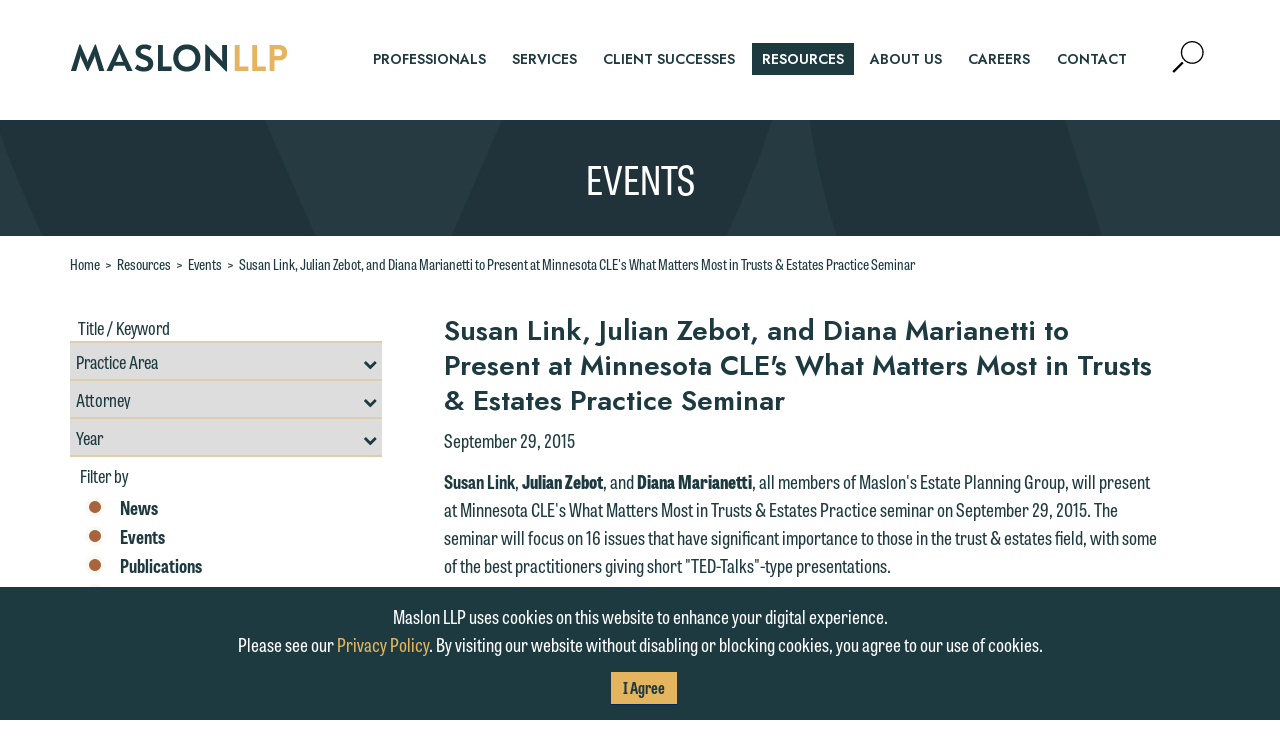

--- FILE ---
content_type: text/html; charset=utf-8
request_url: https://maslon.com/susan-link-julian-zebot-and-diana-marianetti-to-present-at-minnesota-cles-what-matters-most-in-trusts-estates-practice-seminar
body_size: 12339
content:
<!DOCTYPE html>
<html lang="en">
<head>
    <meta charset="utf-8" />
    <meta name="viewport" content="width=device-width, initial-scale=1.0" />
    <title>Susan Link, Julian Zebot, and Diana Marianetti to Present at Minnesota CLEs What Matters Most in Trusts &amp; Estates Practice Seminar | Maslon LLP</title>
    <link rel="canonical" href="https://www.maslon.com/susan-link-julian-zebot-and-diana-marianetti-to-present-at-minnesota-cles-what-matters-most-in-trusts-estates-practice-seminar">
<meta name="cms:record:id"  content="3021"  />
<meta name="cms:record:type"  content="event"  />
<meta name="cms:record:controller"  content="event"  />
<meta name="cms:record:rendered"  content="Sun, 18 Jan 2026 15:46:07 GMT"  />
<meta name="keywords"  content="Maslon LLP, Minneapolis law firm, attorney Susan Link, attorney Diana Marianetti, attorney Julian Zebot, Litigation, Minnesota CLE, Ted Talks, Estate Planning"  />
<meta name="description"  content="The seminar will focus on 16 issues that have significant importance to those in the trust & estates field, with some of the best practitioners giving short TED-Talks-type presentations. Ringuette"  />
<meta property="og:type"  content="website"  />
<meta property="og:title"  content="Susan Link, Julian Zebot, and Diana Marianetti to Present at Minnesota CLE's What Matters Most in Trusts & Estates Practice Seminar"  />
<meta property="og:image"  content="https://www.maslon.com/assets/images/global-social-2023.png"  />
<meta property="og:description"  content="The seminar will focus on 16 issues that have significant importance to those in the trust & estates field, with some of the best practitioners giving short TED-Talks-type presentations. Ringuette"  />
<meta name="twitter:card"  content="summary_large_image"  />
<meta name="twitter:title"  content="Susan Link, Julian Zebot, and Diana Marianetti to Present at Minnesota CLE's What Matters Most in Trusts & Estates Practice Seminar"  />
<meta name="twitter:description"  content="The seminar will focus on 16 issues that have significant importance to those in the trust & estates field, with some of the best practitioners giving short TED-Talks-type presentations. Ringuette"  />
<meta name="twitter:image"  content="https://www.maslon.com/assets/images/global-social-2023.png"  />


    <link rel="stylesheet" href="/cms/assets/css/grid.css?gutter=30&amp;lg=1200&amp;xl=1366&amp;cmv=4.1.5" />
    
    <link rel="preconnect" href="https://fonts.googleapis.com">
    <link rel="preconnect" href="https://fonts.gstatic.com" crossorigin>
    <link rel="stylesheet" href="https://fonts.googleapis.com/css2?family=Jost:ital,wght@0,400;0,600;1,400;1,600&display=swap">
    <link rel="stylesheet" href="https://use.typekit.net/onj1jsp.css">

    <link rel="stylesheet" type="text/css" href="/assets/css/font-awesome-4.7.0/css/font-awesome.min.css?v=gg4WnOJIJAZtmXP9S2Vhqunc1tvvZDXakF1aHWSCmXw" />
    
    
        <link rel="stylesheet" href="/cms/assets/css/base.min.css?cmv=4.1.5" />
        <link rel="stylesheet" href="/assets/css/shared.min.css?v=-VytgKeNU1cNsmEJixGgX6IKb2Jj82GjBdn6uzMpWxU" />
    

    <!-- GA4 Google tag (gtag.js) -->
    <script async src="https://www.googletagmanager.com/gtag/js?id=G-KWCQ9WHLXP"></script>
    <script>
        window.dataLayer = window.dataLayer || [];
        function gtag() { dataLayer.push(arguments); }
        gtag('js', new Date());

        gtag('config', 'G-KWCQ9WHLXP');
    </script>

    <script type="text/javascript">
        (function (i, s, o, g, r, a, m) {
            i['GoogleAnalyticsObject'] = r; i[r] = i[r] || function () {
                (i[r].q = i[r].q || []).push(arguments)
            }, i[r].l = 1 * new Date(); a = s.createElement(o),
                m = s.getElementsByTagName(o)[0]; a.async = 1; a.src = g; m.parentNode.insertBefore(a, m)
        })(window, document, 'script', '//www.google-analytics.com/analytics.js', 'ga');

        ga('create', 'UA-1253447-15', 'maslon.com');
        ga('send', 'pageview');
    </script>

    
    <link rel="stylesheet" href="/assets/css/partial-associated-bios-box.css?v=WWiaPL4IZ_zrHq8PJsnad4VeYnLWh5lKP1vRiAKpKFE" />
    <link rel="stylesheet" href="https://cdnjs.cloudflare.com/ajax/libs/slick-carousel/1.9.0/slick.min.css" integrity="sha256-UK1EiopXIL+KVhfbFa8xrmAWPeBjMVdvYMYkTAEv/HI=" crossorigin="anonymous" />
    <link rel="stylesheet" href="/assets/css/partial-resources-sidebar-search.css?v=ZCXNGgiWzzS_fEuRrDKK8inEWnivrYkUfdPsE-koA0c" />
    <link rel="stylesheet" href="/assets/css/partial-resources-sidebar.css?v=-TmusqYHuCbXSXu8G1OLo4LjeZ4PBZ777NZhniHu9kw" />
    <link rel="stylesheet" href="/assets/css/shared-resources.css?v=SaP1E791s2ZCCXtxOcJu0UzufJnorc4OVJQcgucAC6U" />

   
</head>
<body class="s-page-body-wrap">
    <div class="s-page-body-flex">
        <a class="sr-only" href="#skip">Skip to Main Content</a>
        <header class="s-page-header">
            <div class="container">
                <div class="s-page-header__wrap row between-xs">
                    <div class="col-xs-4 col-md-3">
                        <a class="s-page-header__nav-link" href="/"><img class="s-page-header__logo" alt="Maslon Logo" src="/assets/images/logo-2023.png" loading="lazy" /></a>
                    </div>
                    <div class="col-xs-8 col-md-9 end-xs">
                        <nav role="navigation" class="s-page-header__nav row sat-noprint">
                            <div class="col-lg-11">
                                    <ul class="s-page-header__links-wrap sat-noprint">
    <li><a class="s-nav__link " href="/professionals"><div class="s-nav__link-separator">professionals</div></a></li>
    <li><a class="s-nav__link " href="/services"><div class="s-nav__link-separator">services</div></a></li>
    <li><a class="s-nav__link " href="/client-success"><div class="s-nav__link-separator">client successes</div></a></li>
    <li><a class="s-nav__link s-nav__link--active" href="/resources"><div class="s-nav__link-separator">resources</div></a></li>
    <li><a class="s-nav__link " href="/about-us"><div class="s-nav__link-separator">About Us</div></a></li>
    <li><a class="s-nav__link " href="/careers"><div class="s-nav__link-separator">careers</div></a></li>
    <li><a class="s-nav__link " href="/contact-us"><div class="s-nav__link-separator">contact</div></a></li>
    </ul>
                            </div>
                            <div class="col-lg-1">
                                <div class="s-page-header__nav-icons">
                                    <button class="s-page-header__search-btn">
                                        <span class="sr-only">Open Site Search</span>
                                        <svg version="1.1" aria-hidden="true" class="s-page-header__search-img" xmlns="http://www.w3.org/2000/svg" xmlns:xlink="http://www.w3.org/1999/xlink" x="0px" y="0px" viewBox="0 0 51.8 52.8" xml:space="preserve">
                                        <g><path d="M32.9,0C22.5,0,14,8.5,14,18.9s8.5,18.9,18.9,18.9s18.9-8.5,18.9-18.9S43.3,0,32.9,0z M32.9,35.6 c-9.2,0-16.7-7.5-16.7-16.7S23.7,2.2,32.9,2.2s16.7,7.5,16.7,16.7S42.1,35.6,32.9,35.6z"></path>
                                        <rect x="-1.9" y="41.4" transform="matrix(0.7071 -0.7071 0.7071 0.7071 -27.9073 19.3505)" width="22.7" height="3.9"></rect></g>
                                    </svg>
                                    </button>
                                    <button class="s-page-header__mobile-nav-btn hidden-lg hidden-xl">
                                        <span class="sr-only">Mobile Navigation Expander</span>
                                        <svg aria-hidden="true" class="s-page-header__mobile-nav-btn-image active" version="1.1" xmlns="http://www.w3.org/2000/svg" xmlns:xlink="http://www.w3.org/1999/xlink" x="0px" y="0px" viewBox="0 0 31.5 20.2" xml:space="preserve">
                                        <line class="st0" x1="1.5" y1="1.5" x2="30" y2="1.5"></line><line class="st0" x1="1.5" y1="10.1" x2="30" y2="10.1"></line><line class="st0" x1="1.5" y1="10.1" x2="30" y2="10.1"></line><line class="st0" x1="1.5" y1="18.7" x2="30" y2="18.7"></line>
                                        </svg>
                                        <svg aria-hidden="true" class="s-page-header__mobile-nav-btn-image" version="1.1" xmlns="http://www.w3.org/2000/svg" xmlns:xlink="http://www.w3.org/1999/xlink" x="0px" y="0px" viewBox="0 0 28.5 28.5" xml:space="preserve">
                                        <g><line class="st0" x1="1.5" y1="27" x2="27" y2="1.5"></line><line class="st0" x1="27" y1="27" x2="1.5" y2="1.5"></line></g>
                                        </svg>
                                    </button>
                                </div>
                            </div>
                        </nav>
                    </div>
                </div>
                <div class="s-page-header__search-wrap">
                    <div class="s-page-header__search-inner-wrap">
                        <label class="sr-only" for="sitesearch">Search</label>
                        <input id="sitesearch" class="s-page-header__search-box" type="search" placeholder="Type to search..." />
                        <button class="s-page-header__search-submit-btn">Search</button>
                    </div>
                </div>
            </div>
        </header>
        <main class="s-page-body">
            <a class="sr-only" name="skip"></a>
            <div class="s-page-hero page-hero--event-detail">
    <h2 class="s-page-hero__heading1">Events</h2>
</div>
<div class="event-detail container">

    <div class="s-bread-crumb">
        <a class="s-bread-crumb__link " href="/">Home</a>
        <span class="s-bread-crumb__separator">&gt;</span>
        <a class="s-bread-crumb__link " href="/resources">Resources</a>
        <span class="s-bread-crumb__separator">&gt;</span>
        <a class="s-bread-crumb__link " href="/events">Events</a>
        <span class="s-bread-crumb__separator">&gt;</span>
        <a class="s-bread-crumb__link" href="/susan-link-julian-zebot-and-diana-marianetti-to-present-at-minnesota-cles-what-matters-most-in-trusts-estates-practice-seminar">Susan Link, Julian Zebot, and Diana Marianetti to Present at Minnesota CLE's What Matters Most in Trusts & Estates Practice Seminar </a>
    </div>
    <div class="row s-page-inset">
        <div class="col-lg-4 col-md-5">
            <script>
    // passing dynamic value to included .js script
    var resourcesURL = '/resources';
</script>
<div class="search s-bottom-space sat-noprint hidden-xs hidden-sm">
    <label class="sr-only" for="keywords">Title / Keywords Resources Search</label>
    <input class="search__input" id="keywords" placeholder="Title / Keyword" />
    <label class="sr-only" for="areas">Filter by Practice Area</label>
    <div class="s-custom-select">
        <select class="search__dropdown" id="areas">
            <option value="0">Practice Area</option>
                <option class="opt-parent" value="124">Corporate &amp; Securities</option>
                    <option value="597">--&nbsp;Closely Held Businesses</option>
                    <option value="622">--&nbsp;Corporate Governance</option>
                    <option value="3118">--&nbsp;Cybersecurity Law</option>
                    <option value="623">--&nbsp;Emerging Businesses &amp; Venture Capital</option>
                    <option value="590">--&nbsp;Employee Benefits</option>
                    <option value="591">--&nbsp;Executive Compensation</option>
                    <option value="592">--&nbsp;General Counsel Services</option>
                    <option value="624">--&nbsp;Insurance Coverage Counseling</option>
                    <option value="625">--&nbsp;Intellectual Property &amp; Technology</option>
                    <option value="595">--&nbsp;Mergers &amp; Acquisitions</option>
                    <option value="626">--&nbsp;Nonprofit</option>
                    <option value="627">--&nbsp;Public Company Securities Offerings &amp; Compliance</option>
                    <option value="596">--&nbsp;Tax</option>
                <option class="opt-parent" value="125">Estate Planning</option>
                    <option value="598">--&nbsp;Business Succession Planning</option>
                    <option value="578">--&nbsp;Charitable Giving &amp; Foundations</option>
                    <option value="599">--&nbsp;Estate &amp; Gift Tax Controversies</option>
                    <option value="600">--&nbsp;Estate Planning, Wills &amp; Trusts</option>
                    <option value="581">--&nbsp;Prenuptial &amp; Postnuptial Agreements</option>
                    <option value="582">--&nbsp;Probate &amp; Trust Administration</option>
                    <option value="583">--&nbsp;Retirement Benefit Planning</option>
                    <option value="584">--&nbsp;Tax Saving Strategies</option>
                    <option value="2889">--&nbsp;Trust &amp; Estate Litigation</option>
                <option class="opt-parent" value="78">Financial Services</option>
                    <option value="617">--&nbsp;Commercial Loan Documentation</option>
                    <option value="619">--&nbsp;Corporate Trust Litigation</option>
                    <option value="618">--&nbsp;Corporate Trust Representation</option>
                    <option value="620">--&nbsp;Loan Workouts, Creditor Remedies &amp; Bankruptcy Representation</option>
                    <option value="621">--&nbsp;Real Estate Financing</option>
                <option class="opt-parent" value="585">Labor &amp; Employment</option>
                    <option value="586">--&nbsp;Counseling Employers</option>
                    <option value="601">--&nbsp;Defending Employers</option>
                    <option value="602">--&nbsp;Labor-Management Relations</option>
                <option class="opt-parent" value="35">Litigation</option>
                    <option value="610">--&nbsp;Appeals</option>
                    <option value="603">--&nbsp;Business Litigation</option>
                    <option value="611">--&nbsp;Construction &amp; Real Estate Litigation</option>
                    <option value="612">--&nbsp;Corporate Trust Litigation</option>
                    <option value="608">--&nbsp;Employment Litigation</option>
                    <option value="613">--&nbsp;Insurance Recovery</option>
                    <option value="3513">--&nbsp;Investigations &amp; White Collar Defense</option>
                    <option value="615">--&nbsp;Tort &amp; Product Liability</option>
                    <option value="614">--&nbsp;Trust &amp; Estate Litigation</option>
                <option class="opt-parent" value="556">Real Estate</option>
                    <option value="629">--&nbsp;Acquisitions, Sales &amp; Exchanges</option>
                    <option value="630">--&nbsp;Commercial Leasing</option>
                    <option value="631">--&nbsp;Condemnation &amp; Eminent Domain</option>
                    <option value="636">--&nbsp;Construction &amp; Real Estate Litigation</option>
                    <option value="632">--&nbsp;Design &amp; Construction</option>
                    <option value="633">--&nbsp;Environmental Law</option>
                    <option value="635">--&nbsp;Real Estate Financing</option>
                    <option value="637">--&nbsp;Zoning &amp; Land Use</option>
        </select>
    </div>
    <label class="sr-only" for="bios">Filter by Professional</label>
    <div class="s-custom-select">
        <select class="search__dropdown" id="bios">
            <option value="0">Attorney</option>
                <option value="4144">Nathaniel J. Ajouri</option>
                <option value="641">Joseph Alexander</option>
                <option value="3958">Suzette Allaire</option>
                <option value="5570">CB Baga</option>
                <option value="4132">Anna Barton</option>
                <option value="5970">Samantha H. Bates</option>
                <option value="6139">Dany Berbari</option>
                <option value="3011">Jevon C. Bindman</option>
                <option value="4557">Stephanie K. Bitterman</option>
                <option value="650">Karen B. Bjorkman</option>
                <option value="653">Margo S. Brownell</option>
                <option value="5050">Carmen Carballo</option>
                <option value="4130">Clayton Carlson</option>
                <option value="654">Joseph P. Ceronsky</option>
                <option value="5660">Jeffrey Cluever</option>
                <option value="3727">Susan Cyronek</option>
                <option value="660">John R. Darda</option>
                <option value="3223">Judah A. Druck</option>
                <option value="663">John T. Duffey</option>
                <option value="4853">Kaitlin (Katie) Eisler</option>
                <option value="3605">Bryan R. Freeman</option>
                <option value="5370">Matthew Frerichs</option>
                <option value="5288">Gioia Gentile</option>
                <option value="670">Barry A. Gersick</option>
                <option value="5407">Emilio Giuliani III</option>
                <option value="5488">Hailee Hammer</option>
                <option value="3154">Peter Hennigan</option>
                <option value="676">Doug Holod</option>
                <option value="2716">Erica A. Holzer</option>
                <option value="5997">Nicolette Homan</option>
                <option value="679">Andrew N. Jacobson</option>
                <option value="5815">Yujin Jang</option>
                <option value="5917">Gemma (Yoon Jeung) Jo</option>
                <option value="4473">Bruce R. Johnson</option>
                <option value="4746">Carly Johnson</option>
                <option value="5687">Tina M. Johnson</option>
                <option value="681">Eran Kahana</option>
                <option value="5042">Jessica Karp</option>
                <option value="5672">Sarah Shuler Keane</option>
                <option value="5372">Sarah J. Khoury</option>
                <option value="684">James F. Killian</option>
                <option value="5462">Leah Kippola-Friske</option>
                <option value="685">Brian J. Klein</option>
                <option value="686">Mark A. Klos</option>
                <option value="3986">Mary L. Knoblauch</option>
                <option value="5380">Jeffrey Koerselman</option>
                <option value="4150">Jeremy Krahn</option>
                <option value="688">Terri Krivosha</option>
                <option value="4918">David LaBerge</option>
                <option value="3075">Stephanie M. Laws</option>
                <option value="5276">Emily Lawson</option>
                <option value="690">Jason A. Lien</option>
                <option value="691">Susan J. Link</option>
                <option value="5338">Leanne Litfin</option>
                <option value="4154">James J. Long</option>
                <option value="4528">Matthew J. Loven</option>
                <option value="692">Katie Maechler</option>
                <option value="3170">Susan Markey</option>
                <option value="694">Michael C. McCarthy</option>
                <option value="6010">Annika Misurya</option>
                <option value="5052">Samantha Monson</option>
                <option value="698">William M. Mower</option>
                <option value="5895">Melissa Muro LaMere</option>
                <option value="3318">Evan A. Nelson</option>
                <option value="2933">Terrance C. Newby</option>
                <option value="6140">Ashley Patyk</option>
                <option value="705">William Z. Pentelovitch</option>
                <option value="6063">Anna Petosky</option>
                <option value="5700">Jill Petrovic</option>
                <option value="2689">Jason Reed</option>
                <option value="4765">Renee Rice</option>
                <option value="6036">Matthew Robinson</option>
                <option value="4516">Angie Roell</option>
                <option value="712">Martin R. Rosenbaum</option>
                <option value="5124">Michael Rosow</option>
                <option value="2291">Michael P. Sampson</option>
                <option value="3378">Steven L. Schleicher</option>
                <option value="5804">Matthew Schwandt</option>
                <option value="6070">Kelley E. Scrocca</option>
                <option value="4100">Jonathan R. Septer</option>
                <option value="5633">Haley-Rose Severson</option>
                <option value="3314">Michael L. Sheran</option>
                <option value="3738">Erin Snyder</option>
                <option value="720">David E. Suchar</option>
                <option value="721">Keiko L. Sugisaka</option>
                <option value="723">Amy J. Swedberg</option>
                <option value="725">Howard B. Tarkow</option>
                <option value="4861">Andy Tataryn</option>
                <option value="5279">Emily Taylor</option>
                <option value="5655">Ken Thompson</option>
                <option value="5411">Laura Trahms-Hagen</option>
                <option value="5553">Jeffrey Underhill</option>
                <option value="5836">Janny Vue</option>
                <option value="6148">Jeremy Walls</option>
                <option value="727">Clark T. Whitmore</option>
                <option value="898">Valerie Wolfe</option>
                <option value="729">Julian C. Zebot</option>
        </select>
    </div>
    <label class="sr-only" for="year">Filter by Year</label>
    <div class="s-custom-select">
        <select class="search__dropdown" id="year">
            <option value="0">Year</option>
                <option value="2026">2026</option>
                <option value="2025">2025</option>
                <option value="2024">2024</option>
                <option value="2023">2023</option>
                <option value="2022">2022</option>
                <option value="2021">2021</option>
                <option value="2020">2020</option>
                <option value="2019">2019</option>
                <option value="2018">2018</option>
                <option value="2017">2017</option>
                <option value="2016">2016</option>
                <option value="2015">2015</option>
                <option value="2014">2014</option>
                <option value="2013">2013</option>
                <option value="2012">2012</option>
                <option value="2011">2011</option>
                <option value="2010">2010</option>
                <option value="2009">2009</option>
                <option value="2008">2008</option>
                <option value="2007">2007</option>
                <option value="2006">2006</option>
                <option value="2005">2005</option>
                <option value="2004">2004</option>
                <option value="2003">2003</option>
                <option value="2002">2002</option>
                <option value="2001">2001</option>
                <option value="2000">2000</option>
                <option value="1999">1999</option>
                <option value="1998">1998</option>
                <option value="1997">1997</option>
                <option value="1996">1996</option>
                <option value="1995">1995</option>
                <option value="1994">1994</option>
                <option value="1993">1993</option>
                <option value="1992">1992</option>
                <option value="1991">1991</option>
                <option value="1990">1990</option>
                <option value="1989">1989</option>
                <option value="1988">1988</option>
                <option value="1987">1987</option>
                <option value="1986">1986</option>
                <option value="1985">1985</option>
        </select>
    </div>
    <div class="filter-section__heading">Filter by</div>
    <div class="filter-section">
        <div class="search__chk-wrap search__chk-wrap__selected">
            <label class="item__label" for="news">
                News
                <input class="item__chk" type="checkbox" id="news" checked name="news" value="news" />
                <span class="item__checkmark"></span>
            </label>
        </div>
        <div class="search__chk-wrap search__chk-wrap__selected">
            <label class="item__label" for="events">
                Events
                <input class="item__chk" type="checkbox" id="events" checked name="events" value="events" />
                <span class="item__checkmark"></span>
            </label>
        </div>
        <div class="search__chk-wrap search__chk-wrap__selected">
            <label class="item__label" for="publications">
                Publications
                <input class="item__chk" type="checkbox" id="publications" checked name="publications" value="publications" />
                <span class="item__checkmark"></span>
            </label>
        </div>
        <div class="search__chk-wrap search__chk-wrap__selected">
            <label class="item__label" for="alerts">
                Legal Alerts
                <input class="item__chk" type="checkbox" id="alerts" checked name="alerts" value="alerts" />
                <span class="item__checkmark"></span>
            </label>
        </div>
    </div>
    <div class="row">
        <div class="col-sm-6"><button class="search__submit-btn btn">Search</button></div>
        <div class="col-sm-6"><button class="search__reset-btn btn">Reset</button></div>
    </div>
</div>

            <div class="related-items s-bottom-space">
    <h4 class="related-items__header">RELATED PRACTICE AREAS</h4>
    <ul class="related-items__list s-no-bullets">
            <li class="related-items__list-item">
                <a class="related-items__link" href="/litigation">Litigation</a>
                        <ul class="s-no-bullets">
                                <li class="related-items__child-list-item">
                                    <a class="related-items__link" href="/trust-estate-litigation">Trust &amp; Estate Litigation</a>
                                </li>
                        </ul>
            </li>
    </ul>
</div>
            
        </div>
        <div class="col-lg-8 col-md-7 first-xs last-md">
            <div class="resources_subhead">
                <h1 class="resources__title">Susan Link, Julian Zebot, and Diana Marianetti to Present at Minnesota CLE's What Matters Most in Trusts & Estates Practice Seminar </h1>
                
                <h3 class="resources__date">September 29, 2015</h3>
                
            </div>
            <div class="s-wb-content s-bottom-space">
                <p><strong style="font-weight: bold;">Susan Link</strong>,<strong style="font-weight: bold;"> </strong><strong>Julian Zebot</strong>, and&nbsp;<strong>Diana <strong>Marianetti</strong></strong>,<strong>&nbsp;</strong>all members of Maslon's Estate Planning Group, will present at Minnesota CLE's What Matters Most in Trusts &amp; Estates Practice seminar on September 29, 2015. The seminar will focus on 16 issues that have significant importance to those in the trust &amp; estates field, with some of the best practitioners giving short "TED-Talks"-type presentations.</p>
<p>As course chair, Susan will kick off the day-long event with a welcome and introduction. Throughout the seminar, Susan will moderate four panels illustrating scenarios that have significant importance to those in the trust &amp; estates field. Julian and Diana will also participate in the fourth and third panel sessions, respectively, moderated by Susan.</p>
<p>In the afternoon, Diana will present a session titled, "Avoiding Litigation! How to Steer Clear of Problematic Drafting," that will provide an analysis of actual cases in which imprecise (or otherwise problematic) drafting led to litigation and tips on how to avoid these problems. Later, in an afternoon session titled, "How to Avoid a Fight," Julian will share tips and best practices for minimizing the risk of a will contest.</p>
<p><strong>Susan</strong> is head of Maslon's Estate Planning Group and works with families to plan the disposition of their assets, both during lifetime and at death, and to accomplish the optimal estate and gift tax planning for the clients through wills, trusts, and other instruments. Susan also works with families after the death of a family member to ensure that the client's wishes are achieved and that the plan they created is carried out. </p>
<p><strong>Julian</strong>&nbsp;focuses his practice on fiduciary and trust litigation as well as commercial litigation involving claims of unfair business competition, including lawsuits involving sales representatives and sales practices. He has broad litigation experience involving fiduciary duties, trusts, probate, business torts, the Minnesota Termination of Sales Representatives Act ("MTSRA"), Lanham Act claims, class actions, and other complex commercial litigation, including litigation involving banks, other financial service businesses, manufacturers and companies with sales forces, and closely held companies.</p>
<p><strong>Diana </strong>practices in the areas of estate planning, probate, and trust administration. She works with families and businesses to design and prepare comprehensive estate plans through wills, trust agreements, and other related documents. In addition to her work in the Estate Planning Group, Diana is also a member of Maslon's Litigation Group, assisting clients with disputes involving fiduciary duties, trusts, and probate.</p>
<p>For more information or to register, go to: Minnesota CLE's <a href="https://www.minncle.org/SeminarDetail.aspx?ID=101051601" target="_blank">What Matters Most in Trusts &amp; Estates Practice</a>.</p>
            </div>
        </div>
    </div>
</div>

        </main>
        <footer class="s-page-footer">
            <div class="container">
                <div class="row s-footer-v-center">
                    <div class="col-lg-6">
                        <div class="row">
                            <nav class="col-xs s-page-footer__nav sat-noprint">
                                <a class="s-s-page-footer__nav-link" href="/">Maslon LLP</a>
                                <span class="s-page-footer__nav__separator">|</span>
                                <a class="s-s-page-footer__nav-link" target="_blank" href="https://dataroom.maslon.com" rel="noopener noreferrer">Client Login</a>
                                <span class="s-page-footer__nav__separator">|</span>
                                <a class="s-s-page-footer__nav-link" href="/subscription-center">Subscription Center</a>
                                <span class="s-page-footer__nav__separator">|</span>
                                <a class="s-s-page-footer__nav-link" href="/online-payment">Online&nbsp;Payment</a>
                                <span class="s-page-footer__nav__separator">|</span>
                                <a class="s-s-page-footer__nav-link s-press-footer-link" href="Emily.Lawson@maslon.com;Emily.Gurnon@maslon.com?subject=Media Inquiry">Media Inquiries</a>
                            </nav>
                        </div>
                        <div class="row">
                            <div class="col-xs s-page-footer__address">225 South Sixth Street, Suite 2900  | Minneapolis, MN 55402 | 612.672.8200</div>
                        </div>
                        <div class="row">
                            <div class="col-xs s-page-footer__copyright">
                                &copy; 2026 Maslon LLP, All Rights Reserved <span class="s-page-footer__nav__separator">|</span>
                                <a class="s-s-page-footer__nav-link" href="/privacy-policy">Privacy Policy</a>
                            </div>

                        </div>
                    </div>
                    <div class="col-lg-6">
                        <div class="row sat-noprint">
                            <div class="col-xs-12">
                                <div class="row s-footer-v-center no-gutters end-lg">
                                    <div class="col-sm-11 col-xs-12 col-sm-offset-1">
                                        <div class="row">
                                            <div class="col-sm-4">
                                                <a class="footer-mansfield" target="_blank" href="https://www.diversitylab.com/" rel="noopener noreferrer"><img class="s-footer-trial__image" src="/assets/images/mansfield-2025.png" alt="Mansfield Rule" loading="lazy" /></a>
                                            </div>
                                            <div class="col-sm-4">
                                                <a class="footer-meritas" target="_blank" href="http://www.meritas.org/" rel="noopener noreferrer"><img class="s-footer-trial__image" src="/assets/images/meritas.png" alt="Meritas" loading="lazy" /></a>
                                            </div>
                                            <div class="col-sm-4">
                                                <a class="footer-trial" target="_blank" href="http://trial.com/" rel="noopener noreferrer"><img class="s-footer-trial__image" src="/assets/images/trial-bw.png" alt="Trial.com" loading="lazy" /></a>
                                            </div>
                                        </div>
                                    </div>

                                    <div class="col-sm-12 s-footer-social">
                                        <a class="s-footer-social__link" target="_blank" href="https://www.linkedin.com/company/maslon-llp" rel="noopener noreferrer"><span class="sr-only">Firm LinkedIn</span><i aria-hidden="true" class="social__link-linkedin fa fa-linkedin-square"></i></a>
                                        <a class="s-footer-social__link" target="_blank" href="https://www.facebook.com/MaslonLLP/" rel="noopener noreferrer"><span class="sr-only">Firm FaceBook</span><i aria-hidden="true" class="social__link-facebook fa fa-facebook-square"></i></a>
                                        <a class="s-footer-social__link" target="_blank" href="" rel="noopener noreferrer"><span class="sr-only">Firm Twitter</span><i aria-hidden="true" class="social__link-twitter fa fa-twitter-square"></i></a>
                                        <a class="s-footer-social__link" href="/subscription-center"><div class="s-footer-social__rss-btn"><i aria-hidden="true" class="fa fa-rss-square"></i><span class="s-footer-social__rss-btn__text">Subscribe To RSS</span></div></a>
                                    </div>
                                </div>
                            </div>
                        </div>
                    </div>
                </div>
            </div>
        </footer>
        <div class="cookie-consent__footer">
            <div class="container">
                <p>Maslon LLP uses cookies on this website to enhance your digital experience.<br />
Please see our&nbsp;<a href="https://maslon.com/privacy-policy" target="_blank">Privacy Policy</a>. By visiting our website without disabling or blocking cookies, you agree to our use of cookies.</p>

                <button class="cookie-accept button">I Agree</button>
            </div>
        </div>
    </div>


        <script src="https://ajax.aspnetcdn.com/ajax/jQuery/jquery-3.7.0.min.js"
                integrity="sha256-2Pmvv0kuTBOenSvLm6bvfBSSHrUJ+3A7x6P5Ebd07/g="
                crossorigin="anonymous"></script>
        <script src="https://ajax.aspnetcdn.com/ajax/jquery.validate/1.16.0/jquery.validate.min.js"></script>
        <script src="https://ajax.aspnetcdn.com/ajax/jquery.validation.unobtrusive/3.2.6/jquery.validate.unobtrusive.min.js"></script>
        
        
            <script src="/cms/assets/js/base.min.js?cmv=4.1.5"></script>
            <script src="/assets/js/shared.min.js?v=P8gZaNimde7x-UMjtLeUllBDVFGNeT2q-FBKkMM28XM"></script>
        

    <script src="https://cdnjs.cloudflare.com/ajax/libs/slick-carousel/1.9.0/slick.min.js" integrity="sha256-NXRS8qVcmZ3dOv3LziwznUHPegFhPZ1F/4inU7uC8h0=" crossorigin="anonymous"></script>
    <script src="/assets/js/partial-resources-sidebar-search.js?v=KY2vuFsVln3kZyfEqQLpB8NT8H1LUtC0amjkWZ1rtYQ"></script>
    <script src="/assets/js/partial-associated-bios-box.js?v=3rB_ifYZuG-qhu5xKfi4GzbDyOfwJujd-RG90wMhcRE"></script>
</body>
<div role="alertdialog" aria-labelledby="dialog1Title" aria-describedby="dialog1Desc" class="s-email-model" aria-modal="true">
    <div class="s-email-model-box s-wb-content">
        <h3 id="dialog1Title" class="subheader1">
            DISCLAIMER
        </h3>
        <div class="bodyintro">
            <p>Thank you for your interest in contacting us by email.</p> 
        </div>
        <div id="dialog1Desc">
            <p>
                Please do not submit any confidential information to Maslon via email on this website. By communicating
                with us we are not establishing an attorney-client relationship, and information you submit will not be
                protected by the attorney-client privilege and cannot be treated as confidential. A client relationship
                will not be formed until we have entered into a formal agreement. You should also be aware that we may
                currently represent parties whose interests may be adverse to yours, and we reserve the right to continue
                to represent them notwithstanding any communication we receive from you.
            </p>
            <p>
                If you would like to discuss possible representation, please call one of our attorneys directly or use our
                general line (p 612.672.8200). We can then fully discuss our intake procedures and, if appropriate, introduce
                you to an attorney suited to assist with your matter. Alternatively, you may send us an email containing a
                general inquiry subject to these terms.
            </p>
            <p>
                If you accept the terms of this notice and would like to send an email, click on the "Accept" button below.
                Otherwise, please click "Decline."
            </p>
        </div>
        <div class="s-email-model__btn-wrap">
           <a class="s-email-model__accept" href="#">Accept</a>
           <a class="s-email-model__decline" href="#">Decline</a>
        </div>
    </div>
</div>
<div role="alertdialog" aria-labelledby="dialog2Title" aria-describedby="dialog2Desc" class="s-press-model" aria-modal="true">
    <div class="s-press-model-box s-wb-content">
        <h3 id="dialog2Title" class="subheader1">
            MEDIA INQUIRIES
        </h3>
        <div class="bodyintro">
            <p>
                We welcome the opportunity to assist you with your media inquiry. To ensure we do so properly and promptly, please feel free to contact our representative below directly by phone or via the email option provided. We look forward to hearing from you.
            </p><p>
                Emily Gurnon, Marketing Communications Manager | Office: 612.672.8251  | Mobile: 651.785.3616
            </p>
        </div>
        <h3 class="subheader1">
            EMAIL DISCLAIMER
        </h3>
        <div id="dialog2Desc">
            <p>
                This email is intended for use by members of the media only.
            </p>
            <p>
                Please do not submit any confidential information to Maslon via email on this website. By communicating with us we are not establishing an attorney-client relationship, and information you submit will not be protected by the attorney-client privilege and cannot be treated as confidential. A client relationship will not be formed until we have entered into a formal agreement. You should also be aware that we may currently represent parties whose interests may be adverse to yours, and we reserve the right to continue to represent them notwithstanding any communication we receive from you.
            </p>
            <p>
                If you would like to discuss possible representation, please call one of our attorneys directly or use our general line (p 612.672.8200). We can then fully discuss our intake procedures and, if appropriate, introduce you to an attorney suited to assist with your matter. Alternatively, you may send an email containing a general inquiry subject to these terms.
            </p>
            <p>
                If you are a member of the media, accept the terms of this notice, and would like to send an email, click on the "Accept" button below. Otherwise, please click "Decline."
            </p>
        </div>
        <div class="s-press-model__btn-wrap">
            <a class="s-press-model__accept" href="#">Accept</a>
            <a class="s-press-model__decline" href="#">Decline</a>
        </div>
    </div>
</div>
</html>


--- FILE ---
content_type: text/css
request_url: https://maslon.com/cms/assets/css/grid.css?gutter=30&lg=1200&xl=1366&cmv=4.1.5
body_size: 5112
content:
.container {
    box-sizing: border-box;
    margin-left: auto;
    margin-right: auto;
    padding-right: 15px;
    padding-left: 15px;
}

.container-fluid {
    padding-right: 15px;
    padding-left: 15px;
}

.row {
    box-sizing: border-box;
    display: -webkit-box;
    display: -ms-flexbox;
    display: flex;
    -webkit-box-flex: 0;
    -ms-flex: 0 1 auto;
    flex: 0 1 auto;
    -webkit-box-orient: horizontal;
    -webkit-box-direction: normal;
    -ms-flex-direction: row;
    flex-direction: row;
    -ms-flex-wrap: wrap;
    flex-wrap: wrap;
    margin-right: -15px;
    margin-left: -15px;
}

.row.reverse {
    -webkit-box-orient: horizontal;
    -webkit-box-direction: reverse;
    -ms-flex-direction: row-reverse;
    flex-direction: row-reverse
}

.col.reverse {
    -webkit-box-orient: vertical;
    -webkit-box-direction: reverse;
    -ms-flex-direction: column-reverse;
    flex-direction: column-reverse
}

@media only screen and (min-width: 576px) {
    .container {
        width: 546px;
        max-width: 100%;
        padding-right: 15px;
        padding-left: 15px;
    }
    .container-fluid {
        padding-right: 15px;
        padding-left: 15px;
    }
    .row {
        margin-right: -15px;
        margin-left: -15px;
    }
}

@media only screen and (min-width: 768px) {
    .container {
        width: 738px;
        max-width: 100%;
        padding-right: 15px;
        padding-left: 15px;
    }
    .container-fluid {
        padding-right: 15px;
        padding-left: 15px;
    }
    .row {
        margin-right: -15px;
        margin-left: -15px;
    }
}

@media only screen and (min-width: 1200px) {
    .container {
        width: 1170px;
        max-width: 100%;
        padding-right: 15px;
        padding-left: 15px
    }
    .container-fluid {
        padding-right: 15px;
        padding-left: 15px;
    }
    .row {
        margin-right: -15px;
        margin-left: -15px;
    }
}

@media only screen and (min-width: 1366px) {
    .container {
        width: 1336px;
        max-width: 100%;
        padding-right: 15px;
        padding-left: 15px
    }
    .container-fluid {
        padding-right: 15px;
        padding-left: 15px;
    }
    .row {
        margin-right: -15px;
        margin-left: -15px;
    }
}

.col-xs, .col-xs-1, .col-xs-2, .col-xs-3, .col-xs-4, .col-xs-5, .col-xs-6, .col-xs-7, .col-xs-8, .col-xs-9, .col-xs-10, .col-xs-11, .col-xs-12, .col-xs-offset-0, .col-xs-offset-1, .col-xs-offset-2, .col-xs-offset-3, .col-xs-offset-4, .col-xs-offset-5, .col-xs-offset-6, .col-xs-offset-7, .col-xs-offset-8, .col-xs-offset-9, .col-xs-offset-10, .col-xs-offset-11, .col-xs-offset-12, .col-sm, .col-sm-1, .col-sm-2, .col-sm-3, .col-sm-4, .col-sm-5, .col-sm-6, .col-sm-7, .col-sm-8, .col-sm-9, .col-sm-10, .col-sm-11, .col-sm-12, .col-sm-offset-0, .col-sm-offset-1, .col-sm-offset-2, .col-sm-offset-3, .col-sm-offset-4, .col-sm-offset-5, .col-sm-offset-6, .col-sm-offset-7, .col-sm-offset-8, .col-sm-offset-9, .col-sm-offset-10, .col-sm-offset-11, .col-sm-offset-12, .col-md, .col-md-1, .col-md-2, .col-md-3, .col-md-4, .col-md-5, .col-md-6, .col-md-7, .col-md-8, .col-md-9, .col-md-10, .col-md-11, .col-md-12, .col-md-offset-0, .col-md-offset-1, .col-md-offset-2, .col-md-offset-3, .col-md-offset-4, .col-md-offset-5, .col-md-offset-6, .col-md-offset-7, .col-md-offset-8, .col-md-offset-9, .col-md-offset-10, .col-md-offset-11, .col-md-offset-12, .col-lg, .col-lg-1, .col-lg-2, .col-lg-3, .col-lg-4, .col-lg-5, .col-lg-6, .col-lg-7, .col-lg-8, .col-lg-9, .col-lg-10, .col-lg-11, .col-lg-12, .col-lg-offset-0, .col-lg-offset-1, .col-lg-offset-2, .col-lg-offset-3, .col-lg-offset-4, .col-lg-offset-5, .col-lg-offset-6, .col-lg-offset-7, .col-lg-offset-8, .col-lg-offset-9, .col-lg-offset-10, .col-lg-offset-11, .col-lg-offset-12, .col-xl, .col-xl-1, .col-xl-2, .col-xl-3, .col-xl-4, .col-xl-5, .col-xl-6, .col-xl-7, .col-xl-8, .col-xl-9, .col-xl-10, .col-xl-11, .col-xl-12, .col-xl-offset-0, .col-xl-offset-1, .col-xl-offset-2, .col-xl-offset-3, .col-xl-offset-4, .col-xl-offset-5, .col-xl-offset-6, .col-xl-offset-7, .col-xl-offset-8, .col-xl-offset-9, .col-xl-offset-10, .col-xl-offset-11, .col-xl-offset-12 {
    box-sizing: border-box;
    -webkit-box-flex: 0;
    -ms-flex: 0 0 auto;
    flex: 0 0 auto;
    -ms-flex-preferred-size: 100%;
    flex-basis: 100%;
    max-width: 100%;
    padding-right: 15px;
    padding-left: 15px;
}

.col-xs {
    -webkit-box-flex: 1;
    -ms-flex-positive: 1;
    flex-grow: 1;
    -ms-flex-preferred-size: 0;
    flex-basis: 0;
    max-width: 100%
}

.col-xs-1 {
    -ms-flex-preferred-size: 8.33333333%;
    flex-basis: 8.33333333%;
    max-width: 8.33333333%
}

.col-xs-2 {
    -ms-flex-preferred-size: 16.66666667%;
    flex-basis: 16.66666667%;
    max-width: 16.66666667%
}

.col-xs-3 {
    -ms-flex-preferred-size: 25%;
    flex-basis: 25%;
    max-width: 25%
}

.col-xs-4 {
    -ms-flex-preferred-size: 33.33333333%;
    flex-basis: 33.33333333%;
    max-width: 33.33333333%
}

.col-xs-5 {
    -ms-flex-preferred-size: 41.66666667%;
    flex-basis: 41.66666667%;
    max-width: 41.66666667%
}

.col-xs-6 {
    -ms-flex-preferred-size: 50%;
    flex-basis: 50%;
    max-width: 50%
}

.col-xs-7 {
    -ms-flex-preferred-size: 58.33333333%;
    flex-basis: 58.33333333%;
    max-width: 58.33333333%
}

.col-xs-8 {
    -ms-flex-preferred-size: 66.66666667%;
    flex-basis: 66.66666667%;
    max-width: 66.66666667%
}

.col-xs-9 {
    -ms-flex-preferred-size: 75%;
    flex-basis: 75%;
    max-width: 75%
}

.col-xs-10 {
    -ms-flex-preferred-size: 83.33333333%;
    flex-basis: 83.33333333%;
    max-width: 83.33333333%
}

.col-xs-11 {
    -ms-flex-preferred-size: 91.66666667%;
    flex-basis: 91.66666667%;
    max-width: 91.66666667%
}

.col-xs-12 {
    -ms-flex-preferred-size: 100%;
    flex-basis: 100%;
    max-width: 100%
}

.col-xs-offset-0 {
    margin-left: 0
}

.col-xs-offset-1 {
    margin-left: 8.33333333%
}

.col-xs-offset-2 {
    margin-left: 16.66666667%
}

.col-xs-offset-3 {
    margin-left: 25%
}

.col-xs-offset-4 {
    margin-left: 33.33333333%
}

.col-xs-offset-5 {
    margin-left: 41.66666667%
}

.col-xs-offset-6 {
    margin-left: 50%
}

.col-xs-offset-7 {
    margin-left: 58.33333333%
}

.col-xs-offset-8 {
    margin-left: 66.66666667%
}

.col-xs-offset-9 {
    margin-left: 75%
}

.col-xs-offset-10 {
    margin-left: 83.33333333%
}

.col-xs-offset-11 {
    margin-left: 91.66666667%
}

.start-xs {
    -webkit-box-pack: start;
    -ms-flex-pack: start;
    justify-content: flex-start;
    text-align: start
}

.center-xs {
    -webkit-box-pack: center;
    -ms-flex-pack: center;
    justify-content: center;
    text-align: center
}

.end-xs {
    -webkit-box-pack: end;
    -ms-flex-pack: end;
    justify-content: flex-end;
    text-align: end
}

.top-xs {
    -webkit-box-align: start;
    -ms-flex-align: start;
    align-items: flex-start
}

.middle-xs {
    -webkit-box-align: center;
    -ms-flex-align: center;
    align-items: center
}

.bottom-xs {
    -webkit-box-align: end;
    -ms-flex-align: end;
    align-items: flex-end
}

.around-xs {
    -ms-flex-pack: distribute;
    justify-content: space-around
}

.between-xs {
    -webkit-box-pack: justify;
    -ms-flex-pack: justify;
    justify-content: space-between
}

.first-xs {
    -webkit-box-ordinal-group: 0;
    -ms-flex-order: -1;
    order: -1
}

.last-xs {
    -webkit-box-ordinal-group: 2;
    -ms-flex-order: 1;
    order: 1
}

.initial-order-xs {
    -webkit-box-ordinal-group: NaN;
    -ms-flex-order: initial;
    order: initial
}

@media only screen and (min-width: 576px) {

    .col-xs, .col-xs-1, .col-xs-2, .col-xs-3, .col-xs-4, .col-xs-5, .col-xs-6, .col-xs-7, .col-xs-8, .col-xs-9, .col-xs-10, .col-xs-11, .col-xs-12, .col-xs-offset-0, .col-xs-offset-1, .col-xs-offset-2, .col-xs-offset-3, .col-xs-offset-4, .col-xs-offset-5, .col-xs-offset-6, .col-xs-offset-7, .col-xs-offset-8, .col-xs-offset-9, .col-xs-offset-10, .col-xs-offset-11, .col-xs-offset-12, .col-sm, .col-sm-1, .col-sm-2, .col-sm-3, .col-sm-4, .col-sm-5, .col-sm-6, .col-sm-7, .col-sm-8, .col-sm-9, .col-sm-10, .col-sm-11, .col-sm-12, .col-sm-offset-0, .col-sm-offset-1, .col-sm-offset-2, .col-sm-offset-3, .col-sm-offset-4, .col-sm-offset-5, .col-sm-offset-6, .col-sm-offset-7, .col-sm-offset-8, .col-sm-offset-9, .col-sm-offset-10, .col-sm-offset-11, .col-sm-offset-12, .col-md, .col-md-1, .col-md-2, .col-md-3, .col-md-4, .col-md-5, .col-md-6, .col-md-7, .col-md-8, .col-md-9, .col-md-10, .col-md-11, .col-md-12, .col-md-offset-0, .col-md-offset-1, .col-md-offset-2, .col-md-offset-3, .col-md-offset-4, .col-md-offset-5, .col-md-offset-6, .col-md-offset-7, .col-md-offset-8, .col-md-offset-9, .col-md-offset-10, .col-md-offset-11, .col-md-offset-12, .col-lg, .col-lg-1, .col-lg-2, .col-lg-3, .col-lg-4, .col-lg-5, .col-lg-6, .col-lg-7, .col-lg-8, .col-lg-9, .col-lg-10, .col-lg-11, .col-lg-12, .col-lg-offset-0, .col-lg-offset-1, .col-lg-offset-2, .col-lg-offset-3, .col-lg-offset-4, .col-lg-offset-5, .col-lg-offset-6, .col-lg-offset-7, .col-lg-offset-8, .col-lg-offset-9, .col-lg-offset-10, .col-lg-offset-11, .col-lg-offset-12, .col-xl, .col-xl-1, .col-xl-2, .col-xl-3, .col-xl-4, .col-xl-5, .col-xl-6, .col-xl-7, .col-xl-8, .col-xl-9, .col-xl-10, .col-xl-11, .col-xl-12, .col-xl-offset-0, .col-xl-offset-1, .col-xl-offset-2, .col-xl-offset-3, .col-xl-offset-4, .col-xl-offset-5, .col-xl-offset-6, .col-xl-offset-7, .col-xl-offset-8, .col-xl-offset-9, .col-xl-offset-10, .col-xl-offset-11, .col-xl-offset-12 {
        padding-right: 15px;
        padding-left: 15px;
    }

    .col-sm {
        -webkit-box-flex: 1;
        -ms-flex-positive: 1;
        flex-grow: 1;
        -ms-flex-preferred-size: 0;
        flex-basis: 0;
        max-width: 100%
    }

    .col-sm-1 {
        -ms-flex-preferred-size: 8.33333333%;
        flex-basis: 8.33333333%;
        max-width: 8.33333333%
    }

    .col-sm-2 {
        -ms-flex-preferred-size: 16.66666667%;
        flex-basis: 16.66666667%;
        max-width: 16.66666667%
    }

    .col-sm-3 {
        -ms-flex-preferred-size: 25%;
        flex-basis: 25%;
        max-width: 25%
    }

    .col-sm-4 {
        -ms-flex-preferred-size: 33.33333333%;
        flex-basis: 33.33333333%;
        max-width: 33.33333333%
    }

    .col-sm-5 {
        -ms-flex-preferred-size: 41.66666667%;
        flex-basis: 41.66666667%;
        max-width: 41.66666667%
    }

    .col-sm-6 {
        -ms-flex-preferred-size: 50%;
        flex-basis: 50%;
        max-width: 50%
    }

    .col-sm-7 {
        -ms-flex-preferred-size: 58.33333333%;
        flex-basis: 58.33333333%;
        max-width: 58.33333333%
    }

    .col-sm-8 {
        -ms-flex-preferred-size: 66.66666667%;
        flex-basis: 66.66666667%;
        max-width: 66.66666667%
    }

    .col-sm-9 {
        -ms-flex-preferred-size: 75%;
        flex-basis: 75%;
        max-width: 75%
    }

    .col-sm-10 {
        -ms-flex-preferred-size: 83.33333333%;
        flex-basis: 83.33333333%;
        max-width: 83.33333333%
    }

    .col-sm-11 {
        -ms-flex-preferred-size: 91.66666667%;
        flex-basis: 91.66666667%;
        max-width: 91.66666667%
    }

    .col-sm-12 {
        -ms-flex-preferred-size: 100%;
        flex-basis: 100%;
        max-width: 100%
    }

    .col-sm-offset-0 {
        margin-left: 0
    }

    .col-sm-offset-1 {
        margin-left: 8.33333333%
    }

    .col-sm-offset-2 {
        margin-left: 16.66666667%
    }

    .col-sm-offset-3 {
        margin-left: 25%
    }

    .col-sm-offset-4 {
        margin-left: 33.33333333%
    }

    .col-sm-offset-5 {
        margin-left: 41.66666667%
    }

    .col-sm-offset-6 {
        margin-left: 50%
    }

    .col-sm-offset-7 {
        margin-left: 58.33333333%
    }

    .col-sm-offset-8 {
        margin-left: 66.66666667%
    }

    .col-sm-offset-9 {
        margin-left: 75%
    }

    .col-sm-offset-10 {
        margin-left: 83.33333333%
    }

    .col-sm-offset-11 {
        margin-left: 91.66666667%
    }

    .start-sm {
        -webkit-box-pack: start;
        -ms-flex-pack: start;
        justify-content: flex-start;
        text-align: start
    }

    .center-sm {
        -webkit-box-pack: center;
        -ms-flex-pack: center;
        justify-content: center;
        text-align: center
    }

    .end-sm {
        -webkit-box-pack: end;
        -ms-flex-pack: end;
        justify-content: flex-end;
        text-align: end
    }

    .top-sm {
        -webkit-box-align: start;
        -ms-flex-align: start;
        align-items: flex-start
    }

    .middle-sm {
        -webkit-box-align: center;
        -ms-flex-align: center;
        align-items: center
    }

    .bottom-sm {
        -webkit-box-align: end;
        -ms-flex-align: end;
        align-items: flex-end
    }

    .around-sm {
        -ms-flex-pack: distribute;
        justify-content: space-around
    }

    .between-sm {
        -webkit-box-pack: justify;
        -ms-flex-pack: justify;
        justify-content: space-between
    }

    .first-sm {
        -webkit-box-ordinal-group: 0;
        -ms-flex-order: -1;
        order: -1
    }

    .last-sm {
        -webkit-box-ordinal-group: 2;
        -ms-flex-order: 1;
        order: 1
    }

    .initial-order-sm {
        -webkit-box-ordinal-group: NaN;
        -ms-flex-order: initial;
        order: initial
    }

}

@media only screen and (min-width: 768px) {

    .col-xs, .col-xs-1, .col-xs-2, .col-xs-3, .col-xs-4, .col-xs-5, .col-xs-6, .col-xs-7, .col-xs-8, .col-xs-9, .col-xs-10, .col-xs-11, .col-xs-12, .col-xs-offset-0, .col-xs-offset-1, .col-xs-offset-2, .col-xs-offset-3, .col-xs-offset-4, .col-xs-offset-5, .col-xs-offset-6, .col-xs-offset-7, .col-xs-offset-8, .col-xs-offset-9, .col-xs-offset-10, .col-xs-offset-11, .col-xs-offset-12, .col-sm, .col-sm-1, .col-sm-2, .col-sm-3, .col-sm-4, .col-sm-5, .col-sm-6, .col-sm-7, .col-sm-8, .col-sm-9, .col-sm-10, .col-sm-11, .col-sm-12, .col-sm-offset-0, .col-sm-offset-1, .col-sm-offset-2, .col-sm-offset-3, .col-sm-offset-4, .col-sm-offset-5, .col-sm-offset-6, .col-sm-offset-7, .col-sm-offset-8, .col-sm-offset-9, .col-sm-offset-10, .col-sm-offset-11, .col-sm-offset-12, .col-md, .col-md-1, .col-md-2, .col-md-3, .col-md-4, .col-md-5, .col-md-6, .col-md-7, .col-md-8, .col-md-9, .col-md-10, .col-md-11, .col-md-12, .col-md-offset-0, .col-md-offset-1, .col-md-offset-2, .col-md-offset-3, .col-md-offset-4, .col-md-offset-5, .col-md-offset-6, .col-md-offset-7, .col-md-offset-8, .col-md-offset-9, .col-md-offset-10, .col-md-offset-11, .col-md-offset-12, .col-lg, .col-lg-1, .col-lg-2, .col-lg-3, .col-lg-4, .col-lg-5, .col-lg-6, .col-lg-7, .col-lg-8, .col-lg-9, .col-lg-10, .col-lg-11, .col-lg-12, .col-lg-offset-0, .col-lg-offset-1, .col-lg-offset-2, .col-lg-offset-3, .col-lg-offset-4, .col-lg-offset-5, .col-lg-offset-6, .col-lg-offset-7, .col-lg-offset-8, .col-lg-offset-9, .col-lg-offset-10, .col-lg-offset-11, .col-lg-offset-12, .col-xl, .col-xl-1, .col-xl-2, .col-xl-3, .col-xl-4, .col-xl-5, .col-xl-6, .col-xl-7, .col-xl-8, .col-xl-9, .col-xl-10, .col-xl-11, .col-xl-12, .col-xl-offset-0, .col-xl-offset-1, .col-xl-offset-2, .col-xl-offset-3, .col-xl-offset-4, .col-xl-offset-5, .col-xl-offset-6, .col-xl-offset-7, .col-xl-offset-8, .col-xl-offset-9, .col-xl-offset-10, .col-xl-offset-11, .col-xl-offset-12 {
        padding-right: 15px;
        padding-left: 15px;
    }

    .col-md {
        -webkit-box-flex: 1;
        -ms-flex-positive: 1;
        flex-grow: 1;
        -ms-flex-preferred-size: 0;
        flex-basis: 0;
        max-width: 100%
    }

    .col-md-1 {
        -ms-flex-preferred-size: 8.33333333%;
        flex-basis: 8.33333333%;
        max-width: 8.33333333%
    }

    .col-md-2 {
        -ms-flex-preferred-size: 16.66666667%;
        flex-basis: 16.66666667%;
        max-width: 16.66666667%
    }

    .col-md-3 {
        -ms-flex-preferred-size: 25%;
        flex-basis: 25%;
        max-width: 25%
    }

    .col-md-4 {
        -ms-flex-preferred-size: 33.33333333%;
        flex-basis: 33.33333333%;
        max-width: 33.33333333%
    }

    .col-md-5 {
        -ms-flex-preferred-size: 41.66666667%;
        flex-basis: 41.66666667%;
        max-width: 41.66666667%
    }

    .col-md-6 {
        -ms-flex-preferred-size: 50%;
        flex-basis: 50%;
        max-width: 50%
    }

    .col-md-7 {
        -ms-flex-preferred-size: 58.33333333%;
        flex-basis: 58.33333333%;
        max-width: 58.33333333%
    }

    .col-md-8 {
        -ms-flex-preferred-size: 66.66666667%;
        flex-basis: 66.66666667%;
        max-width: 66.66666667%
    }

    .col-md-9 {
        -ms-flex-preferred-size: 75%;
        flex-basis: 75%;
        max-width: 75%
    }

    .col-md-10 {
        -ms-flex-preferred-size: 83.33333333%;
        flex-basis: 83.33333333%;
        max-width: 83.33333333%
    }

    .col-md-11 {
        -ms-flex-preferred-size: 91.66666667%;
        flex-basis: 91.66666667%;
        max-width: 91.66666667%
    }

    .col-md-12 {
        -ms-flex-preferred-size: 100%;
        flex-basis: 100%;
        max-width: 100%
    }

    .col-md-offset-0 {
        margin-left: 0
    }

    .col-md-offset-1 {
        margin-left: 8.33333333%
    }

    .col-md-offset-2 {
        margin-left: 16.66666667%
    }

    .col-md-offset-3 {
        margin-left: 25%
    }

    .col-md-offset-4 {
        margin-left: 33.33333333%
    }

    .col-md-offset-5 {
        margin-left: 41.66666667%
    }

    .col-md-offset-6 {
        margin-left: 50%
    }

    .col-md-offset-7 {
        margin-left: 58.33333333%
    }

    .col-md-offset-8 {
        margin-left: 66.66666667%
    }

    .col-md-offset-9 {
        margin-left: 75%
    }

    .col-md-offset-10 {
        margin-left: 83.33333333%
    }

    .col-md-offset-11 {
        margin-left: 91.66666667%
    }

    .start-md {
        -webkit-box-pack: start;
        -ms-flex-pack: start;
        justify-content: flex-start;
        text-align: start
    }

    .center-md {
        -webkit-box-pack: center;
        -ms-flex-pack: center;
        justify-content: center;
        text-align: center
    }

    .end-md {
        -webkit-box-pack: end;
        -ms-flex-pack: end;
        justify-content: flex-end;
        text-align: end
    }

    .top-md {
        -webkit-box-align: start;
        -ms-flex-align: start;
        align-items: flex-start
    }

    .middle-md {
        -webkit-box-align: center;
        -ms-flex-align: center;
        align-items: center
    }

    .bottom-md {
        -webkit-box-align: end;
        -ms-flex-align: end;
        align-items: flex-end
    }

    .around-md {
        -ms-flex-pack: distribute;
        justify-content: space-around
    }

    .between-md {
        -webkit-box-pack: justify;
        -ms-flex-pack: justify;
        justify-content: space-between
    }

    .first-md {
        -webkit-box-ordinal-group: 0;
        -ms-flex-order: -1;
        order: -1
    }

    .last-md {
        -webkit-box-ordinal-group: 2;
        -ms-flex-order: 1;
        order: 1
    }

    .initial-order-md {
        -webkit-box-ordinal-group: NaN;
        -ms-flex-order: initial;
        order: initial
    }

}

@media only screen and (min-width: 1200px) {

    .col-xs, .col-xs-1, .col-xs-2, .col-xs-3, .col-xs-4, .col-xs-5, .col-xs-6, .col-xs-7, .col-xs-8, .col-xs-9, .col-xs-10, .col-xs-11, .col-xs-12, .col-xs-offset-0, .col-xs-offset-1, .col-xs-offset-2, .col-xs-offset-3, .col-xs-offset-4, .col-xs-offset-5, .col-xs-offset-6, .col-xs-offset-7, .col-xs-offset-8, .col-xs-offset-9, .col-xs-offset-10, .col-xs-offset-11, .col-xs-offset-12, .col-sm, .col-sm-1, .col-sm-2, .col-sm-3, .col-sm-4, .col-sm-5, .col-sm-6, .col-sm-7, .col-sm-8, .col-sm-9, .col-sm-10, .col-sm-11, .col-sm-12, .col-sm-offset-0, .col-sm-offset-1, .col-sm-offset-2, .col-sm-offset-3, .col-sm-offset-4, .col-sm-offset-5, .col-sm-offset-6, .col-sm-offset-7, .col-sm-offset-8, .col-sm-offset-9, .col-sm-offset-10, .col-sm-offset-11, .col-sm-offset-12, .col-md, .col-md-1, .col-md-2, .col-md-3, .col-md-4, .col-md-5, .col-md-6, .col-md-7, .col-md-8, .col-md-9, .col-md-10, .col-md-11, .col-md-12, .col-md-offset-0, .col-md-offset-1, .col-md-offset-2, .col-md-offset-3, .col-md-offset-4, .col-md-offset-5, .col-md-offset-6, .col-md-offset-7, .col-md-offset-8, .col-md-offset-9, .col-md-offset-10, .col-md-offset-11, .col-md-offset-12, .col-lg, .col-lg-1, .col-lg-2, .col-lg-3, .col-lg-4, .col-lg-5, .col-lg-6, .col-lg-7, .col-lg-8, .col-lg-9, .col-lg-10, .col-lg-11, .col-lg-12, .col-lg-offset-0, .col-lg-offset-1, .col-lg-offset-2, .col-lg-offset-3, .col-lg-offset-4, .col-lg-offset-5, .col-lg-offset-6, .col-lg-offset-7, .col-lg-offset-8, .col-lg-offset-9, .col-lg-offset-10, .col-lg-offset-11, .col-lg-offset-12, .col-xl, .col-xl-1, .col-xl-2, .col-xl-3, .col-xl-4, .col-xl-5, .col-xl-6, .col-xl-7, .col-xl-8, .col-xl-9, .col-xl-10, .col-xl-11, .col-xl-12, .col-xl-offset-0, .col-xl-offset-1, .col-xl-offset-2, .col-xl-offset-3, .col-xl-offset-4, .col-xl-offset-5, .col-xl-offset-6, .col-xl-offset-7, .col-xl-offset-8, .col-xl-offset-9, .col-xl-offset-10, .col-xl-offset-11, .col-xl-offset-12 {
        padding-right: 15px;
        padding-left: 15px;
    }

    .col-lg {
        -webkit-box-flex: 1;
        -ms-flex-positive: 1;
        flex-grow: 1;
        -ms-flex-preferred-size: 0;
        flex-basis: 0;
        max-width: 100%
    }

    .col-lg-1 {
        -ms-flex-preferred-size: 8.33333333%;
        flex-basis: 8.33333333%;
        max-width: 8.33333333%
    }

    .col-lg-2 {
        -ms-flex-preferred-size: 16.66666667%;
        flex-basis: 16.66666667%;
        max-width: 16.66666667%
    }

    .col-lg-3 {
        -ms-flex-preferred-size: 25%;
        flex-basis: 25%;
        max-width: 25%
    }

    .col-lg-4 {
        -ms-flex-preferred-size: 33.33333333%;
        flex-basis: 33.33333333%;
        max-width: 33.33333333%
    }

    .col-lg-5 {
        -ms-flex-preferred-size: 41.66666667%;
        flex-basis: 41.66666667%;
        max-width: 41.66666667%
    }

    .col-lg-6 {
        -ms-flex-preferred-size: 50%;
        flex-basis: 50%;
        max-width: 50%
    }

    .col-lg-7 {
        -ms-flex-preferred-size: 58.33333333%;
        flex-basis: 58.33333333%;
        max-width: 58.33333333%
    }

    .col-lg-8 {
        -ms-flex-preferred-size: 66.66666667%;
        flex-basis: 66.66666667%;
        max-width: 66.66666667%
    }

    .col-lg-9 {
        -ms-flex-preferred-size: 75%;
        flex-basis: 75%;
        max-width: 75%
    }

    .col-lg-10 {
        -ms-flex-preferred-size: 83.33333333%;
        flex-basis: 83.33333333%;
        max-width: 83.33333333%
    }

    .col-lg-11 {
        -ms-flex-preferred-size: 91.66666667%;
        flex-basis: 91.66666667%;
        max-width: 91.66666667%
    }

    .col-lg-12 {
        -ms-flex-preferred-size: 100%;
        flex-basis: 100%;
        max-width: 100%
    }

    .col-lg-offset-0 {
        margin-left: 0
    }

    .col-lg-offset-1 {
        margin-left: 8.33333333%
    }

    .col-lg-offset-2 {
        margin-left: 16.66666667%
    }

    .col-lg-offset-3 {
        margin-left: 25%
    }

    .col-lg-offset-4 {
        margin-left: 33.33333333%
    }

    .col-lg-offset-5 {
        margin-left: 41.66666667%
    }

    .col-lg-offset-6 {
        margin-left: 50%
    }

    .col-lg-offset-7 {
        margin-left: 58.33333333%
    }

    .col-lg-offset-8 {
        margin-left: 66.66666667%
    }

    .col-lg-offset-9 {
        margin-left: 75%
    }

    .col-lg-offset-10 {
        margin-left: 83.33333333%
    }

    .col-lg-offset-11 {
        margin-left: 91.66666667%
    }

    .start-lg {
        -webkit-box-pack: start;
        -ms-flex-pack: start;
        justify-content: flex-start;
        text-align: start
    }

    .center-lg {
        -webkit-box-pack: center;
        -ms-flex-pack: center;
        justify-content: center;
        text-align: center
    }

    .end-lg {
        -webkit-box-pack: end;
        -ms-flex-pack: end;
        justify-content: flex-end;
        text-align: end
    }

    .top-lg {
        -webkit-box-align: start;
        -ms-flex-align: start;
        align-items: flex-start
    }

    .middle-lg {
        -webkit-box-align: center;
        -ms-flex-align: center;
        align-items: center
    }

    .bottom-lg {
        -webkit-box-align: end;
        -ms-flex-align: end;
        align-items: flex-end
    }

    .around-lg {
        -ms-flex-pack: distribute;
        justify-content: space-around
    }

    .between-lg {
        -webkit-box-pack: justify;
        -ms-flex-pack: justify;
        justify-content: space-between
    }

    .first-lg {
        -webkit-box-ordinal-group: 0;
        -ms-flex-order: -1;
        order: -1
    }

    .last-lg {
        -webkit-box-ordinal-group: 2;
        -ms-flex-order: 1;
        order: 1
    }

    .initial-order-lg {
        -webkit-box-ordinal-group: NaN;
        -ms-flex-order: initial;
        order: initial
    }

}

@media only screen and (min-width: 1366px) {

    .col-xs, .col-xs-1, .col-xs-2, .col-xs-3, .col-xs-4, .col-xs-5, .col-xs-6, .col-xs-7, .col-xs-8, .col-xs-9, .col-xs-10, .col-xs-11, .col-xs-12, .col-xs-offset-0, .col-xs-offset-1, .col-xs-offset-2, .col-xs-offset-3, .col-xs-offset-4, .col-xs-offset-5, .col-xs-offset-6, .col-xs-offset-7, .col-xs-offset-8, .col-xs-offset-9, .col-xs-offset-10, .col-xs-offset-11, .col-xs-offset-12, .col-sm, .col-sm-1, .col-sm-2, .col-sm-3, .col-sm-4, .col-sm-5, .col-sm-6, .col-sm-7, .col-sm-8, .col-sm-9, .col-sm-10, .col-sm-11, .col-sm-12, .col-sm-offset-0, .col-sm-offset-1, .col-sm-offset-2, .col-sm-offset-3, .col-sm-offset-4, .col-sm-offset-5, .col-sm-offset-6, .col-sm-offset-7, .col-sm-offset-8, .col-sm-offset-9, .col-sm-offset-10, .col-sm-offset-11, .col-sm-offset-12, .col-md, .col-md-1, .col-md-2, .col-md-3, .col-md-4, .col-md-5, .col-md-6, .col-md-7, .col-md-8, .col-md-9, .col-md-10, .col-md-11, .col-md-12, .col-md-offset-0, .col-md-offset-1, .col-md-offset-2, .col-md-offset-3, .col-md-offset-4, .col-md-offset-5, .col-md-offset-6, .col-md-offset-7, .col-md-offset-8, .col-md-offset-9, .col-md-offset-10, .col-md-offset-11, .col-md-offset-12, .col-lg, .col-lg-1, .col-lg-2, .col-lg-3, .col-lg-4, .col-lg-5, .col-lg-6, .col-lg-7, .col-lg-8, .col-lg-9, .col-lg-10, .col-lg-11, .col-lg-12, .col-lg-offset-0, .col-lg-offset-1, .col-lg-offset-2, .col-lg-offset-3, .col-lg-offset-4, .col-lg-offset-5, .col-lg-offset-6, .col-lg-offset-7, .col-lg-offset-8, .col-lg-offset-9, .col-lg-offset-10, .col-lg-offset-11, .col-lg-offset-12, .col-xl, .col-xl-1, .col-xl-2, .col-xl-3, .col-xl-4, .col-xl-5, .col-xl-6, .col-xl-7, .col-xl-8, .col-xl-9, .col-xl-10, .col-xl-11, .col-xl-12, .col-xl-offset-0, .col-xl-offset-1, .col-xl-offset-2, .col-xl-offset-3, .col-xl-offset-4, .col-xl-offset-5, .col-xl-offset-6, .col-xl-offset-7, .col-xl-offset-8, .col-xl-offset-9, .col-xl-offset-10, .col-xl-offset-11, .col-xl-offset-12 {
        padding-right: 15px;
        padding-left: 15px;
    }

    .col-xl {
        -webkit-box-flex: 1;
        -ms-flex-positive: 1;
        flex-grow: 1;
        -ms-flex-preferred-size: 0;
        flex-basis: 0;
        max-width: 100%
    }

    .col-xl-1 {
        -ms-flex-preferred-size: 8.33333333%;
        flex-basis: 8.33333333%;
        max-width: 8.33333333%
    }

    .col-xl-2 {
        -ms-flex-preferred-size: 16.66666667%;
        flex-basis: 16.66666667%;
        max-width: 16.66666667%
    }

    .col-xl-3 {
        -ms-flex-preferred-size: 25%;
        flex-basis: 25%;
        max-width: 25%
    }

    .col-xl-4 {
        -ms-flex-preferred-size: 33.33333333%;
        flex-basis: 33.33333333%;
        max-width: 33.33333333%
    }

    .col-xl-5 {
        -ms-flex-preferred-size: 41.66666667%;
        flex-basis: 41.66666667%;
        max-width: 41.66666667%
    }

    .col-xl-6 {
        -ms-flex-preferred-size: 50%;
        flex-basis: 50%;
        max-width: 50%
    }

    .col-xl-7 {
        -ms-flex-preferred-size: 58.33333333%;
        flex-basis: 58.33333333%;
        max-width: 58.33333333%
    }

    .col-xl-8 {
        -ms-flex-preferred-size: 66.66666667%;
        flex-basis: 66.66666667%;
        max-width: 66.66666667%
    }

    .col-xl-9 {
        -ms-flex-preferred-size: 75%;
        flex-basis: 75%;
        max-width: 75%
    }

    .col-xl-10 {
        -ms-flex-preferred-size: 83.33333333%;
        flex-basis: 83.33333333%;
        max-width: 83.33333333%
    }

    .col-xl-11 {
        -ms-flex-preferred-size: 91.66666667%;
        flex-basis: 91.66666667%;
        max-width: 91.66666667%
    }

    .col-xl-12 {
        -ms-flex-preferred-size: 100%;
        flex-basis: 100%;
        max-width: 100%
    }

    .col-xl-offset-0 {
        margin-left: 0
    }

    .col-xl-offset-1 {
        margin-left: 8.33333333%
    }

    .col-xl-offset-2 {
        margin-left: 16.66666667%
    }

    .col-xl-offset-3 {
        margin-left: 25%
    }

    .col-xl-offset-4 {
        margin-left: 33.33333333%
    }

    .col-xl-offset-5 {
        margin-left: 41.66666667%
    }

    .col-xl-offset-6 {
        margin-left: 50%
    }

    .col-xl-offset-7 {
        margin-left: 58.33333333%
    }

    .col-xl-offset-8 {
        margin-left: 66.66666667%
    }

    .col-xl-offset-9 {
        margin-left: 75%
    }

    .col-xl-offset-10 {
        margin-left: 83.33333333%
    }

    .col-xl-offset-11 {
        margin-left: 91.66666667%
    }

    .start-xl {
        -webkit-box-pack: start;
        -ms-flex-pack: start;
        justify-content: flex-start;
        text-align: start
    }

    .center-xl {
        -webkit-box-pack: center;
        -ms-flex-pack: center;
        justify-content: center;
        text-align: center
    }

    .end-xl {
        -webkit-box-pack: end;
        -ms-flex-pack: end;
        justify-content: flex-end;
        text-align: end
    }

    .top-xl {
        -webkit-box-align: start;
        -ms-flex-align: start;
        align-items: flex-start
    }

    .middle-xl {
        -webkit-box-align: center;
        -ms-flex-align: center;
        align-items: center
    }

    .bottom-xl {
        -webkit-box-align: end;
        -ms-flex-align: end;
        align-items: flex-end
    }

    .around-xl {
        -ms-flex-pack: distribute;
        justify-content: space-around
    }

    .between-xl {
        -webkit-box-pack: justify;
        -ms-flex-pack: justify;
        justify-content: space-between
    }

    .first-xl {
        -webkit-box-ordinal-group: 0;
        -ms-flex-order: -1;
        order: -1
    }

    .last-xl {
        -webkit-box-ordinal-group: 2;
        -ms-flex-order: 1;
        order: 1
    }

    .initial-order-xl {
        -webkit-box-ordinal-group: NaN;
        -ms-flex-order: initial;
        order: initial
    }

}

@media only screen and (max-width: 575px) {
    .hidden-xs {
        display: none
    }
}

@media only screen and (min-width: 576px) and (max-width:767px) {
    .hidden-sm {
        display: none
    }
}

@media only screen and (min-width: 768px) and (max-width:1199px) {
    .hidden-md {
        display: none
    }
}

@media only screen and (min-width: 1200px) and (max-width:1365px) {
    .hidden-lg {
        display: none
    }
}

@media only screen and (min-width: 1366px) {
    .hidden-xl {
        display: none
    }
}

.no-gutters {
    margin-right: 0;
    margin-left: 0;
}

.no-gutters > .col,.no-gutters > [class*="col-"] {
    padding-right: 0;
    padding-left: 0;
}